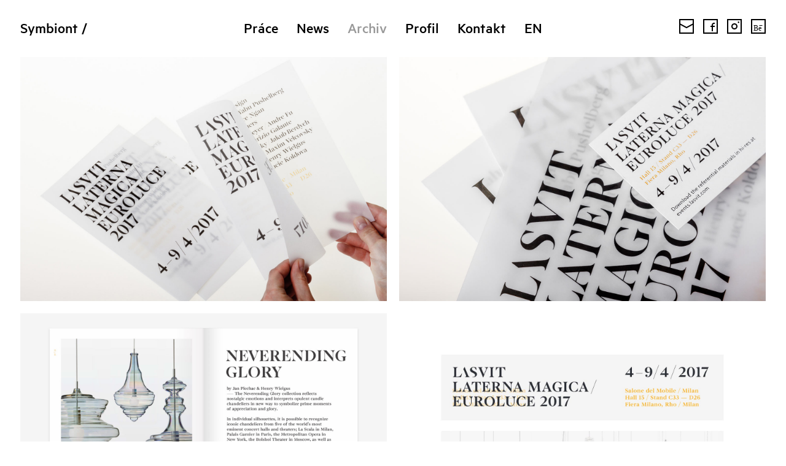

--- FILE ---
content_type: text/html; Charset=UTF-8
request_url: https://www.symbiont.cz/archiv/7638id/lasvit-euroluce-2017-/
body_size: 2075
content:
<!DOCTYPE html><!--[if lt IE 7]><html class="no-js lt-ie9 lt-ie8 lt-ie7" lang="cs"><![endif]--><!--[if IE 7]><html class="no-js lt-ie9 lt-ie8" lang="cs"><![endif]--><!--[if IE 8]><html class="no-js lt-ie9" lang="cs"><![endif]--><!--[if gt IE 8]><!--><html class="no-js" lang="cs"><!--<![endif]--><head>
<script async src="https://www.googletagmanager.com/gtag/js?id=UA-8725234-2"></script>
<script>
window.dataLayer = window.dataLayer || [];
function gtag(){dataLayer.push(arguments);}
gtag('js', new Date());
gtag('config', 'UA-8725234-2');
</script>
<meta charset="utf-8" /><!--[if IE]><meta http-equiv="X-UA-Compatible" content="IE=edge,chrome=1" /><![endif]--><meta name="viewport" content="width=device-width, initial-scale=1.0" /><meta name="generator" content="Studio9 webManager, see http://webmanager.studio9.cz/" /><meta name="robots" content="index,follow" /><meta name="googlebot" content="index,follow,snippet,archive" /><title>LASVIT – Euroluce 2017 | Symbiont - grafické studio</title><meta name="keywords" content="vizuální komunikace, firemní identita, grafický design, design publikací a periodik, interaktivní design, logo, vizuální styl, typografie, webdesign, plakáty, corporate identity, Denisa Myšková, Michal Smejkal, Ondřej Lím" /><meta property="og:title" content="LASVIT – Euroluce 2017 | Symbiont - grafické studio" /><meta property="og:url" content="https://www.symbiont.cz/archiv/7638id/lasvit-euroluce-2017-/" /><meta property="og:image" content="https://www.symbiont.cz/public/images/fb-share.png" /><meta property="og:type" content="website" /><link rel="shortcut icon" href="/favicon.ico" type="image/x-icon" /><link rel="stylesheet" href="/public/css/owl.carousel.css?ver=1.0.4" type="text/css" /><link rel="stylesheet" href="/public/css/swipebox.css?ver=1.0.4" type="text/css" /><link rel="stylesheet" href="/public/css/main.css?ver=1.0.4" type="text/css" /><link rel="stylesheet" href="/public/css/custom.css?ver=1.0.4" type="text/css" /></head><body class="page-default"><div class="top-menu content-page"><div class="logo"><a href="/" title="Přejít na úvodní stránku">Symbiont&nbsp;/</a></div><div class="menus"><ul class="main-menu"><li><a href="/prace/"> Práce </a></li><li><a href="/news/"> News </a></li><li><a href="/archiv/" class="active"> Archiv </a></li><li><a href="/profil/"> Profil </a></li><li><a href="/kontakt/"> Kontakt </a></li><li class="main-menu__item2"><a href="/en/">EN</a></li></ul><ul class="sub-menu"><li><a href="mailto:symbiont@symbiont.cz" target="_blank" class="social"><svg><use xlink:href="/public/images/sprite.svg#envelope"></use></svg></a></li><li><a href="https://www.facebook.com/symbiont.cz/" target="_blank" class="social"><svg><use xlink:href="/public/images/sprite.svg#facebook"></use></svg></a></li><li><a href="https://www.instagram.com/symbiont_studio/" target="_blank" class="social"><svg><use xlink:href="/public/images/sprite.svg#instagram"></use></svg></a></li><li><a href="https://www.behance.net/Symbiont" target="_blank" class="social"><svg><use xlink:href="/public/images/sprite.svg#behance"></use></svg></a></li></ul></div><div class="hamburger-menu hamburger hamburger--squeeze"><div class="hamburger-box"><div class="hamburger-inner"></div></div></div></div><div class="marginatror">&nbsp;</div><div class="page-content" id="content"><div class="item-size"></div><div class="space-size"></div><div class="content-item large-width"><a href="/root/content/archiv/lasvit/milano_euroluce_2017/lasvit_milano_2017_pozvanky.jpg" class="swipebox" target="_blank"><img src="/root/content/archiv/lasvit/milano_euroluce_2017/lasvit_milano_2017_pozvanky.jpg" alt="" /><div class="maximalize"><img src="/public/images/web_symbiont_ikonky_zvetseniobr.svg" alt="" /></div></a></div><div class="content-item large-width"><a href="/root/content/archiv/lasvit/milano_euroluce_2017/lasvit_milano_2017_karticka.jpg" class="swipebox" target="_blank"><img src="/root/content/archiv/lasvit/milano_euroluce_2017/lasvit_milano_2017_karticka.jpg" alt="" /><div class="maximalize"><img src="/public/images/web_symbiont_ikonky_zvetseniobr.svg" alt="" /></div></a></div><div class="content-item large-width"><a href="/root/content/archiv/lasvit/milano_euroluce_2017/lasvit_milan_2017_katalog.jpg" class="swipebox" target="_blank"><img src="/root/content/archiv/lasvit/milano_euroluce_2017/lasvit_milan_2017_katalog.jpg" alt="" /><div class="maximalize"><img src="/public/images/web_symbiont_ikonky_zvetseniobr.svg" alt="" /></div></a></div><div class="content-item large-width"><a href="/root/content/archiv/lasvit/milano_euroluce_2017/lasvit_milano_2017_signatury_2.jpg" class="swipebox" target="_blank"><img src="/root/content/archiv/lasvit/milano_euroluce_2017/lasvit_milano_2017_signatury_2.jpg" alt="" /><div class="maximalize"><img src="/public/images/web_symbiont_ikonky_zvetseniobr.svg" alt="" /></div></a></div><div class="content-item large-width"><a href="/root/content/archiv/lasvit/milano_euroluce_2017/lasvit_milano_2017_stanek_01.jpg" class="swipebox" target="_blank"><img src="/root/content/archiv/lasvit/milano_euroluce_2017/lasvit_milano_2017_stanek_01.jpg" alt="" /><div class="maximalize"><img src="/public/images/web_symbiont_ikonky_zvetseniobr.svg" alt="" /></div></a></div><div class="content-item medium-width"><a href="/root/content/archiv/lasvit/milano_euroluce_2017/lasvit_milano_2017_stanek_03.jpg" class="swipebox" target="_blank"><img src="/root/content/archiv/lasvit/milano_euroluce_2017/lasvit_milano_2017_stanek_03.jpg" alt="" /><div class="maximalize"><img src="/public/images/web_symbiont_ikonky_zvetseniobr.svg" alt="" /></div></a></div><div class="content-item medium-width"><a href="/root/content/archiv/lasvit/milano_euroluce_2017/lasvit_milano_2017_stanek_people.jpg" class="swipebox" target="_blank"><img src="/root/content/archiv/lasvit/milano_euroluce_2017/lasvit_milano_2017_stanek_people.jpg" alt="" /><div class="maximalize"><img src="/public/images/web_symbiont_ikonky_zvetseniobr.svg" alt="" /></div></a></div><div class="content-item large-width"><a href="/root/content/archiv/lasvit/milano_euroluce_2017/lasvit_milano_2017_stanek_02.jpg" class="swipebox" target="_blank"><img src="/root/content/archiv/lasvit/milano_euroluce_2017/lasvit_milano_2017_stanek_02.jpg" alt="" /><div class="maximalize"><img src="/public/images/web_symbiont_ikonky_zvetseniobr.svg" alt="" /></div></a></div><div class="content-item medium-width"><h3>LASVIT – Euroluce 2017</h3><p>Laterna magika bylo hlavním tématem letošní výstavy Lasvitu v&nbsp;Miláně. Kouzelná lampa a&nbsp;její křehké poetické světlo proniklo s&nbsp;pomocí transparentního papíru typografií, pozvánkou, katalogem a&nbsp;dalšími materiály s&nbsp;výstavou souvisejícími.</p><p><span style="font-size:14px;">rok: 2017<br /> klient:&nbsp;<a href="https://www.lasvit.com" target="_blank"><span style="color:#808080;">Lasvit</span></a><br /> design: Denisa Myšková<br /> písmo: Lasvit</span></p></div></div><h2>Podobné projekty</h2><div class="page-content float-height"><div class="item-size"></div><div class="space-size"></div><div class="content-item small-width"><a href="/projekty/detail/lasvit-vizualni-styl/" title="LASVIT – vizuální styl - Více"><img src="/root/content/prace/lasvit/lasvit_ci/uvodni_nahledy/lasvit-logo-nahled_02.jpg" alt="" /></a><a href="/projekty/detail/lasvit-vizualni-styl/" title="LASVIT – vizuální styl - Více"><img src="/root/content/prace/lasvit/lasvit_ci/uvodni_nahledy/lasvit-logo-nahled_01.jpg" alt="" /></a><div class="label">LASVIT – vizuální styl</div></div><div class="content-item small-width"><a href="/projekty/detail/lasvit-milan-design-week-2016-/" title="LASVIT – Milan Design Week 2016 - Více"><img src="/root/content/prace/Lasvit_Milan_2016/uvodni_nahledy/lasvit_milan_euroluce_02.jpg" alt="" /></a><a href="/projekty/detail/lasvit-milan-design-week-2016-/" title="LASVIT – Milan Design Week 2016 - Více"><img src="/root/content/prace/Lasvit_Milan_2016/uvodni_nahledy/lasvit_milan_euroluce_01.jpg" alt="" /></a><div class="label">LASVIT – Milan Design Week 2016</div></div><div class="content-item small-width"><a href="/projekty/detail/nendo/" title="Nendo - Více"><img src="/root/content/prace/Nendo/uvodni_nahledy/lasvit_nendo_nahled_02_3.jpg" alt="" /></a><a href="/projekty/detail/nendo/" title="Nendo - Více"><img src="/root/content/prace/Nendo/uvodni_nahledy/lasvit_nendo_nahled_01_1.jpg" alt="" /></a><div class="label">Nendo</div></div><div class="content-item small-width"><a href="/projekty/detail/lasvit-katalogy-2012-/" title="LASVIT – katalogy 2012 - Více"><img src="/root/content/prace/lasvit/katalogy_2012-2016/uvodni_nahledy/lasvit_collections_2012_katalog.jpg" alt="" /></a><a href="/projekty/detail/lasvit-katalogy-2012-/" title="LASVIT – katalogy 2012 - Více"><img src="/root/content/prace/lasvit/katalogy_2012-2016/uvodni_nahledy/lasvit_story_2012_katalog.jpg" alt="" /></a><div class="label">LASVIT – katalogy 2012</div></div><div class="content-item small-width"><a href="/projekty/detail/ross-lovegrove,-lars-kemper-a-peter-olah-katalogy/" title="Ross Lovegrove, Lars Kemper a Peter Olah – katalogy - Více"><img src="/root/content/prace/lasvit/katalogy_llk_hydrogene/uvodni_nahledy/ross_lovegrove_nahled_02_2.jpg" alt="" /></a><a href="/projekty/detail/ross-lovegrove,-lars-kemper-a-peter-olah-katalogy/" title="Ross Lovegrove, Lars Kemper a Peter Olah – katalogy - Více"><img src="/root/content/prace/lasvit/katalogy_llk_hydrogene/uvodni_nahledy/ross_lovegrove_nahled_01_1.jpg" alt="" /></a><div class="label">Ross Lovegrove, Lars Kemper a&nbsp;Peter Olah – katalogy</div></div><div class="content-item small-width"><a href="/projekty/detail/lasvit-obaly/" title="LASVIT – obaly - Více"><img src="/root/content/prace/lasvit/lasvit_obaly/uvodni_nahledy/lasvit_obaly_nahled_02.jpg" alt="" /></a><a href="/projekty/detail/lasvit-obaly/" title="LASVIT – obaly - Více"><img src="/root/content/prace/lasvit/lasvit_obaly/uvodni_nahledy/lasvit_obaly_nahled_01.jpg" alt="" /></a><div class="label">LASVIT – obaly</div></div><div class="content-item small-width"><a href="/projekty/detail/via-lucis/" title="Via Lucis - Více"><img src="/root/content/prace/lasvit/via_lucis/uvodni_nahledy/lasvit-via-lucis-book-nahled_02.jpg" alt="" /></a><a href="/projekty/detail/via-lucis/" title="Via Lucis - Více"><img src="/root/content/prace/lasvit/via_lucis/uvodni_nahledy/via_lucis_obalka_pracovni_600x828.jpg" alt="" /></a><div class="label">Via Lucis</div></div><div class="content-item small-width"><a href="/projekty/detail/lasvit-katalogy/" title="LASVIT – katalogy - Více"><img src="/root/content/prace/lasvit/katalogy_2018-2019/uvodni_nahledy/lasvit_katalogy_2019_nahled_02.jpg" alt="" /></a><a href="/projekty/detail/lasvit-katalogy/" title="LASVIT – katalogy - Více"><img src="/root/content/prace/lasvit/katalogy_2018-2019/uvodni_nahledy/lasvit_katalogy_2019_nahled_01.jpg" alt="" /></a><div class="label">LASVIT – katalogy</div></div></div><div class="footer"><div class="footer-top"><div class="footer-box"><a href="/" class="logo">Symbiont&nbsp;/</a><br /> © 2010 – 2026 Symbiont </div><div class="footer-box"> Studio Symbiont s.r.o.<br /><a href="mailto:symbiont@symbiont.cz">symbiont@symbiont.cz</a></div><div class="footer-box"> Dukelských hrdinů 471/29<br /> 170 00 Prague 7 CZ </div></div></div> <script src="/public/js/jquery-2.1.4.min.js?ver=1.0.4" type="text/javascript"></script> <script src="/public/js/owl.carousel.min.js?ver=1.0.4" type="text/javascript"></script> <script src="/public/js/masonry.min.js?ver=1.0.4" type="text/javascript"></script> <script src="/public/js/jquery.swipebox.js?ver=1.0.4" type="text/javascript"></script> <script src="/public/js/custom.js?ver=1.0.4" type="text/javascript"></script> </body></html>

--- FILE ---
content_type: text/css
request_url: https://www.symbiont.cz/public/css/main.css?ver=1.0.4
body_size: 3308
content:
/*!
Project: symbiont
Version: 0.0.0
*/
@font-face {
    font-family: 'Metric-Regular';
    src: url("../fonts/metric-web-regular.eot?#iefix") format("embedded-opentype"), url("../fonts/metric-web-regular.woff2") format("woff2"), url("../fonts/metric-web-regular.woff") format("woff");
    font-weight: normal;
    font-style: normal;
}

@font-face {
    font-family: 'Metric-Medium';
    src: url("../fonts/metric-web-medium.eot?#iefix") format("embedded-opentype"), url("../fonts/metric-web-medium.woff2") format("woff2"), url("../fonts/metric-web-medium.woff") format("woff");
    font-weight: normal;
    font-style: normal;
}

* {
    box-sizing: border-box;
}

html {
    font-size: 16px;
}

body {
    margin: 0;
    font-family: 'Metric-Regular';
    -webkit-text-size-adjust: none;
    background-color: #fff;
}

@media (min-width: 768px) {
    .container {
        width: 750px;
    }
}

@media (min-width: 992px) {
    .container {
        width: 970px;
    }
}

@media (min-width: 1200px) {
    .container {
        width: 1170px;
    }
}

.col-1 {
    width: 100%;
}

.col-3-4 {
    width: 75%;
}

.col-2-3 {
    width: 66.666%;
}

.col-2 {
    width: 50%;
}

.col-3 {
    width: 33.333%;
}

.col-4 {
    width: 25%;
}

.col-5 {
    width: 20%;
}

.font {
    font-family: 'Metric-Regular';
}

.medium {
    font-family: 'Metric-Medium';
}

.semibold {
    font-family: 'Metric-Medium';
}

h2 {
    font-family: 'Metric-Medium';
    font-weight: normal;
    text-align: center;
}

.clearfix:after {
    content: "";
    display: block;
    clear: both;
}

.flex-box {
    display: -ms-flexbox;
    display: flex;
    -ms-flex-wrap: wrap;
    flex-wrap: wrap;
}

.visible-lg {
    display: none !important;
}

.visually-hidden {
    display: none !important;
}

.top-menu {
    position: fixed;
    z-index: 10;
    width: 100%;
    top: 0;
    height: 44px;
}

.top-menu .logo {
    margin: 15px 20px;
    float: left;
}

.top-menu .logo a {
    color: black;
    font-size: 20px;
    font-size: 1.25rem;
    text-decoration: none;
    font-family: 'Metric-Medium';
    transition: 0.15s all 0s linear;
}

.top-menu .menus {
    position: absolute;
    top: 44px;
    width: 100%;
    background: white;
    padding: 0px 20px 0px 20px;
    display: none;
}

.top-menu .menus .main-menu {
    position: relative;
    z-index: 2;
    margin: 0;
    top: 0;
    width: 100%;
    padding: 0px;
}

.top-menu .menus .main-menu li {
    list-style-type: none;
}

.top-menu .menus .main-menu li a {
    color: black;
    text-decoration: none;
    font-family: 'Metric-Medium';
    font-size: 20px;
    font-size: 1.25rem;
    transition: 0.15s all 0s linear;
    padding: 5px 0;
    display: block;
}

.top-menu .menus .main-menu li a:hover {
    color: #999999;
}

.top-menu .menus .main-menu li .active {
    color: #999999;
}

.top-menu .menus .sub-menu {
    margin: 0;
    padding: 0;
    width: 100%;
    position: relative;
    z-index: 10;
    padding-bottom: 24px;
    padding-top: 7px;
}

.top-menu .menus .sub-menu:after {
    content: "";
    display: block;
    clear: both;
}

.top-menu .menus .sub-menu li {
    list-style-type: none;
    float: left;
}

.top-menu .menus .sub-menu li a {
    color: black;
    text-decoration: none;
    font-size: 16px;
    font-size: 1rem;
    line-height: 32px;
    display: block;
}

.top-menu .menus .sub-menu li a:hover {
    color: #999999;
}

.top-menu .menus .sub-menu li .social {
    display: block;
    width: 24px;
    height: 25px;
    overflow: hidden;
    margin-right: 10px;
    transition: opacity .3s;
}

.top-menu .menus .sub-menu li .social:hover {
    opacity: .5;
}

.top-menu .menus .sub-menu li .social svg {
    display: block;
    width: 24px;
    height: 24px;
}

.top-menu .menus .sub-menu .sub-menu__item1 {
    display: none;
}

.top-menu .hamburger-menu {
    position: absolute;
    z-index: 10;
    top: 17px;
    right: 20px;
    color: white;
    text-align: center;
    cursor: pointer;
    padding-bottom: 17px;
}

.top-menu .hamburger {
    padding: 0;
    display: inline-block;
    cursor: pointer;
    transition-property: opacity, filter;
    transition-duration: 0.15s;
    transition-timing-function: linear;
    font: inherit;
    color: inherit;
    text-transform: none;
    background-color: transparent;
    border: 0;
    margin: 0;
    overflow: visible;
}

.top-menu .hamburger-box {
    width: 25px;
    height: 18px;
    display: inline-block;
    position: relative;
}

.top-menu .hamburger-inner {
    display: block;
    top: 50%;
    margin-top: -4px;
}

.top-menu .hamburger-inner,
.top-menu .hamburger-inner::before,
.top-menu .hamburger-inner::after {
    width: 25px;
    height: 2px;
    background-color: #000;
    border-radius: 0px;
    position: absolute;
    transition-property: transform;
    transition-duration: 0.15s;
    transition-timing-function: ease;
}

.top-menu .is-active .hamburger-inner,
.top-menu .is-active .hamburger-inner::before,
.top-menu .is-active .hamburger-inner::after {
    background-color: black !important;
}

.top-menu .hamburger-inner::before,
.top-menu .hamburger-inner::after {
    content: "";
    display: block;
}

.top-menu .hamburger-inner::before {
    top: -8px;
}

.top-menu .hamburger-inner::after {
    bottom: -8px;
}

.top-menu .hamburger--squeeze .hamburger-inner {
    transition-duration: 0.1s;
    transition-timing-function: cubic-bezier(0.55, 0.055, 0.675, 0.19);
}

.top-menu .hamburger--squeeze .hamburger-inner::before {
    transition: top 0.1s 0.14s ease, opacity 0.1s ease;
}

.top-menu .hamburger--squeeze .hamburger-inner::after {
    transition: bottom 0.1s 0.14s ease, transform 0.1s cubic-bezier(0.55, 0.055, 0.675, 0.19);
}

.top-menu .hamburger--squeeze.is-active .hamburger-inner {
    transform: rotate(45deg);
    transition-delay: 0.14s;
    transition-timing-function: cubic-bezier(0.215, 0.61, 0.355, 1);
}

.top-menu .hamburger--squeeze.is-active .hamburger-inner::before {
    top: 0;
    opacity: 0;
    transition: top 0.1s ease, opacity 0.1s 0.14s ease;
}

.top-menu .hamburger--squeeze.is-active .hamburger-inner::after {
    bottom: 0;
    transform: rotate(-90deg);
    transition: bottom 0.1s ease, transform 0.1s 0.14s cubic-bezier(0.215, 0.61, 0.355, 1);
}

.main-page .menus {
    top: 0 !important;
    padding-top: 10px;
}

.marginatror {
    display: block;
    font-size: 0;
    height: 44px;
    transition: 0.25s all 0s linear;
}

.marginatror-big {
    height: 264px;
}

.page-content ~ h2 {
    margin: 80px 0 30px 0;
}

.content-page {
    background: white;
    transition: 0.25s all 0s linear;
}

.content-page .main-menu {
    height: auto;
}

.main-page-carousel {
    position: relative;
    top: 0;
    width: 100%;
    height: calc(var(--vh, 1vh) * 100);
    z-index: 0;
}

.main-page-carousel .slide {
    height: calc(var(--vh, 1vh) * 100);
    background-size: cover !important;
    background-position: center !important;
}

.main-page-carousel .owl-nav {
    position: absolute;
    top: 0;
    width: 100%;
    bottom: 0;
    font-size: 0;
    pointer-events: none;
}

.main-page-carousel .owl-nav .owl-prev {
    position: absolute;
    width: calc(50% - 20px);
    left: 0;
    top: 0;
    bottom: 0;
    pointer-events: all;
}

.main-page-carousel .owl-nav .owl-next {
    position: absolute;
    width: calc(50% - 20px);
    right: 0;
    top: 0;
    bottom: 0;
    pointer-events: all;
}

.main-page-carousel .owl-dots {
    position: absolute;
    left: 50%;
    transform: translateX(-50%);
    bottom: 20px;
    font-size: 17px;
    font-size: 1.0625rem;
    font-family: 'Metric-Regular';
    font-weight: normal;
}

.main-page-carousel .owl-dots .owl-dot {
    display: none;
}

.main-page-carousel .owl-dots .active {
    display: block;
}

.info-button {
    position: absolute;
    z-index: 10;
    bottom: 60px;
    left: 50%;
    transform: translateX(-50%);
}

.info-button a {
    display: block;
    width: 40px;
    height: 40px;
    color: black;
    text-decoration: none;
    transition: 0.25s all 0s linear;
}

.info-button a:hover {
    color: #808080;
}

.info-button svg {
    display: block;
    width: 100%;
    height: 100%;
    fill: currentColor;
}

#archiv {
    padding-top: 32px;
}

.page-content {
    margin-left: 20px;
}

.page-content .content-item {
    margin-bottom: 20px;
    width: 50%;
    min-height: 190px;
    position: relative;
    overflow: hidden;
}

.page-content .content-item .label {
    text-align: center;
    font-size: 16px;
    font-size: 1rem;
    margin: 0;
    position: relative;
    bottom: 0;
    padding-top: 20px;
    width: 100%;
    background: white;
}

.page-content .content-item img {
    width: 100%;
    display: block;
    margin: 0 auto;
    position: relative;
}

.page-content .content-item h2,
.page-content .content-item h3 {
    margin: 0;
    font-size: 16.5px;
    font-size: 1.03125rem;
    font-weight: normal;
}

.page-content .content-item a {
    color: black;
    text-decoration: none;
    display: block;
}

.page-content .content-item a img {
    position: absolute;
}

.page-content .content-item a:hover {
    color: #999999;
}

.page-content .content-item p {
    font-size: 16.5px;
    font-size: 1.03125rem;
    margin: 12px 0;
}

.page-content .content-item p a {
    display: inline;
}

.page-content .content-item .perex {
    font-family: 'Metric-Medium';
    font-size: 20px;
    font-size: 1.25rem;
}

.page-content .content-item .client-info {
    font-size: 14px;
    font-size: 0.875rem;
}

.page-content .content-item .maximalize {
    float: right;
    margin: 5px;
    opacity: 0;
}

.page-content .content-item .maximalize img {
    position: relative;
}

.page-content .content-item .news-label {
    padding-top: 20px;
    padding-right: 20px;
}

.page-content .content-item .news-label h3 {
    font-family: 'Metric-Medium';
}

.page-content .content-item .news-label p {
    margin-top: 6px;
}

.page-content .content-item .news-label a {
    color: #808080;
}

.page-content .content-item .news-label .col-2 {
    float: left;
}

.page-content .content-item .news-label .col-2:nth-of-type(odd) {
    padding-right: 5px;
}

.page-content .content-item .news-label .col-2:nth-of-type(even) {
    padding-left: 5px;
}

.page-content .content-item a + .news-label,
.page-content .content-item a + .label {
    position: absolute;
    bottom: 0px;
}

.page-content .content-item #googleMap {
    min-height: 300px;
}

.page-content .content-item .images img {
    margin-right: 10px;
    display: inline-block;
}

.page-content .content-item {
    margin: 0;
    margin-bottom: 20px;
    width: 12.5%;
}

.page-content .item-size {
    width: calc(50% - 20px);
}

.page-content .space-size {
    width: 20px;
}

.page-content .small-width {
    width: calc(50% - 20px);
    padding: 0;
}

.page-content .medium-width,
.page-content .large-width {
    width: calc(100% - 20px);
    padding: 0;
}

.page-content .stamp {
    position: absolute;
}

.page-content .stamp p {
    text-align: left;
    font-size: 20px;
    font-size: 1.25rem;
    font-family: 'Metric-Medium';
    margin: 0;
    position: relative;
    padding: 0;
}

.page-content .stamp-left {
    top: 0;
    left: 0;
}

.float-height .content-item img {
    position: relative;
}

.float-height .content-item a img {
    position: absolute;
}

.footer {
    background: white;
    padding: 20px;
    margin-top: 60px;
}

.footer .footer-top {
    border-top: 1px solid black;
}

.footer .footer-top .footer-box {
    width: 100%;
    margin-top: 20px;
    font-size: 16px;
    font-size: 1rem;
}

.footer .footer-top .footer-box a.logo {
    font-family: 'Metric-Medium';
    color: black;
    text-decoration: none;
    font-size: 16px;
    font-size: 1rem;
}

.footer .footer-top .footer-box a.logo:hover {
    text-decoration: none;
}

.footer .footer-top .footer-box a {
    color: black;
    text-decoration: none;
    font-size: 16px;
    font-size: 1rem;
}

.footer .footer-top .footer-box a:hover {
    text-decoration: underline;
}

.footer .footer-bottom {
    padding-top: 20px;
}

.fixed {
    position: fixed;
    bottom: 0;
    width: 100%;
}

#lightboxOverlay {
    background-color: white;
    opacity: 0.97;
}

.lightbox .lb-outerContainer {
    background-color: transparent;
}

.lightbox .lb-dataContainer {
    padding-top: 20px;
}

.lightbox .lb-container {
    padding: 0 10px;
}

.lightbox .lb-container .lb-image {
    border-radius: 0;
}

.lightbox .lb-container .lb-nav .lb-prev,
.lightbox .lb-container .lb-nav .lb-next {
    opacity: 1;
    width: 50%;
    background: transparent !important;
}

.lightbox .lb-number {
    display: none;
}

.lightbox .lb-close {
    position: absolute;
    top: -38px;
    right: 20px;
    opacity: 1;
}

.lightbox .lb-details {
    float: none;
    width: 100%;
}

.lightbox .lb-details .lb-caption,
.lightbox .lb-details .lb-number {
    font-family: 'Metric-Regular';
    color: black;
    text-align: center;
    font-weight: normal;
    font-size: 16px;
    font-size: 1rem;
    display: block !important;
}

.col-2 {
    float: left;
}

.col-2:nth-of-type(odd) {
    padding-right: 5px;
}

.col-2:nth-of-type(even) {
    padding-left: 5px;
}

#swipebox-top-bar {
    display: block !important;
}

#swipebox-title {
    font-family: 'Metric-Regular';
    color: black;
    text-align: center;
    font-weight: normal;
    font-size: 16px;
    font-size: 1rem;
    display: block !important;
    text-shadow: none;
    padding: 5px 15px !important;
}

#swipebox-slider .slide img {
    max-height: calc(100% - 64px) !important;
}

@media (min-width: 480px) {
    .top-menu .menus {
        height: 275px;
        overflow: auto;
    }
    .page-content:after {
        content: "";
        display: block;
        clear: both;
    }
    .page-content .content-item {
        margin: 0;
        margin-bottom: 20px;
        width: 25%;
        float: left;
        margin-right: 20px;
    }
    .page-content .item-size {
        width: calc(25% - 20px);
    }
    .page-content .space-size {
        width: 20px;
    }
    .page-content .small-width {
        width: calc(25% - 20px);
    }
    .page-content .medium-width {
        width: calc(50% - 20px);
    }
    .page-content .large-width {
        width: calc(100% - 20px);
    }
}

@media (min-width: 768px) {
    .top-menu {
        position: fixed;
        height: auto;
    }
    .top-menu .logo a {
        font-size: 23px;
        font-size: 1.4375rem;
    }
    .top-menu .menus {
        top: 49px;
        height: auto;
        overflow: visible;
    }
    .top-menu .menus .main-menu li a {
        font-size: 23px;
        font-size: 1.4375rem;
    }
    .marginatror {
        height: 93px;
    }
    .page-content ~ h2 {
        margin: 160px 0 60px 0;
    }
    .page-content:after {
        content: "";
        display: block;
        clear: both;
    }
    .page-content .content-item {
        margin: 0;
        margin-bottom: 20px;
        width: 25%;
    }
    .page-content .item-size {
        width: calc(25% - 20px);
    }
    .page-content .space-size {
        width: 20px;
    }
    .page-content .small-width {
        width: calc(25% - 20px);
    }
    .page-content .medium-width {
        width: calc(50% - 20px);
    }
    .page-content .large-width {
        width: calc(100% - 20px);
    }
    .lightbox .lb-close {
        right: 20px !important;
        top: -40px !important;
        z-index: 1000;
    }
    .footer {
        margin-top: 160px;
    }
    .footer .footer-top:after {
        content: "";
        display: block;
        clear: both;
    }
    .footer .footer-top .footer-box {
        float: left;
        margin-right: 35px;
        width: auto;
    }
    .main-page-carousel .owl-dots {
        bottom: 50px;
    }
    .info-button {
        bottom: 90px;
    }
    .footer .footer-top .footer-box a.logo {
        font-size: 16px !important;
        font-size: 1rem !important;
    }
}

@media (min-width: 992px) {
    .page-content {
        /*
    .medium-width{width: ~"calc(33.33% - 20px)";}
    .large-width{width: ~"calc(66.66% - 20px)";}
   */
    }
    .page-content .content-item {
        margin: 0;
        margin-bottom: 23px;
        width: 16.66%;
    }
    .page-content .item-size {
        width: calc(16.66% - 20px);
    }
    .page-content .space-size {
        width: 20px;
    }
    .page-content .small-width {
        width: calc(16.66% - 20px);
    }
    .page-content .medium-width {
        width: calc(50% - 20px);
    }
    .page-content .large-width {
        width: calc(100% - 20px);
    }
    .page-content .max-height {
        height: calc(var(--vh, 1vh) * 100);
    }
    .main-page-carousel .owl-dots {
        font-size: 17px;
        font-size: 1.0625rem;
    }
    .page-content .content-item .perex {
        font-size: 23px;
        font-size: 1.4375rem;
    }
    .page-content .stamp p {
        font-size: 23px;
        font-size: 1.4375rem;
    }
    #swipebox-close {
        right: 13px !important;
        top: 15px !important;
    }
}

@media (min-width: 1250px) {
    .visible-xs {
        display: none !important;
    }
    .visible-lg {
        display: block !important;
    }
    .top-menu {
        padding: 0 33px;
    }
    .top-menu .logo {
        position: relative;
        margin: 31px 22px 29px 0;
        float: left;
    }
    .top-menu .menus {
        display: block;
        position: relative;
        background: transparent;
        top: 0;
    }
    .top-menu .menus .main-menu {
        position: absolute;
        background: transparent;
        height: auto;
        width: auto;
        padding: 31px 0;
        transform: translateX(-50%);
    }
    .top-menu .menus .main-menu li {
        float: left;
        padding: 0 15px;
    }
    .top-menu .menus .main-menu li a {
        padding: 0;
    }
    .top-menu .menus .sub-menu {
        position: absolute;
        top: 0;
        right: 0px;
        margin-top: 35px;
        width: auto;
        padding: 0;
    }
    .top-menu .menus .sub-menu li a {
        display: block;
        line-height: 1;
        transition: 0.25s all 0s linear;
    }
    .top-menu .menus .sub-menu li a:hover {
        color: #999999;
    }
    .top-menu .menus .sub-menu li a img {
        display: block;
        margin-top: -13px;
        opacity: 1;
        transition: 0.25s all 0s linear;
    }
    .top-menu .menus .sub-menu li .social {
        margin: 0;
        margin-left: 15px;
        margin-top: -4px;
        padding-bottom: 38px;
    }
    .top-menu .menus .sub-menu .sub-menu__item1 {
        display: block;
    }
    .top-menu .hamburger-menu {
        display: none;
    }
    .page-content {
        margin: 0 13px 0 33px;
    }
    .page-content:after {
        content: "";
        display: block;
        clear: both;
    }
    .page-content .content-item {
        margin: 0;
        margin-bottom: 20px;
        width: 12.5%;
    }
    .page-content .item-size {
        width: calc(12.5% - 20px);
    }
    .page-content .space-size {
        width: 20px;
    }
    .page-content .small-width {
        width: calc(12.5% - 20px);
    }
    .page-content .medium-width {
        width: calc(25% - 20px);
    }
    .page-content .large-width {
        width: calc(50% - 20px);
    }
    .page-content .max-height {
        height: calc(var(--vh, 1vh) * 100);
    }
    .lightbox .lb-close {
        right: 33px !important;
        top: 0 !important;
    }
    .lightbox .lb-container .lb-nav .lb-prev,
    .lightbox .lb-container .lb-nav .lb-next {
        opacity: 0;
    }
    .lightbox .lb-container .lb-nav .lb-prev:hover,
    .lightbox .lb-container .lb-nav .lb-next:hover {
        opacity: 1;
    }
    .footer {
        padding: 20px 33px;
    }
    .footer .footer-top .footer-box {
        width: 20%;
    }
    .page-dark .top-menu .main-menu {
        background: transparent !important;
    }
    .page-dark .top-menu .main-menu li a {
        color: white;
    }
    .page-dark .top-menu .main-menu li a:hover {
        color: #999999;
    }
    .page-dark .top-menu .sub-menu {
        background: transparent;
    }
    .page-dark .top-menu .sub-menu li a {
        color: white;
    }
    .page-dark .top-menu .sub-menu li a:hover {
        color: #999999;
    }
    .page-dark .top-menu .sub-menu li a img {
        top: -35px;
    }
    .content-page .main-menu {
        left: 50%;
    }
    .footer .footer-top .footer-box {
        width: auto;
    }
    .top-menu .logo a {
        font-size: 25px;
        font-size: 1.5625rem;
    }
    .top-menu .menus .main-menu li a {
        font-size: 25px;
        font-size: 1.5625rem;
    }
    .top-menu .menus .main-menu .main-menu__item1 {
        display: none;
    }
    .main-page-carousel .owl-dots {
        font-size: 17px;
        font-size: 1.0625rem;
    }
    .page-content .content-item .perex {
        font-size: 25px;
        font-size: 1.5625rem;
    }
    .page-content .content-item a:hover .maximalize {
        opacity: 1;
        transition: 0.25s all 0s linear;
    }
    .page-content .stamp p {
        font-size: 25px;
        font-size: 1.5625rem;
    }
    #swipebox-close {
        right: 76px !important;
        top: 24px !important;
    }
    .main-page .menus .main-menu {
        left: calc(50% + 30px);
    }
    .main-page .menus .sub-menu {
        display: none;
    }
}

@media (min-width: 1700px) {
    .top-menu {
        padding: 0 66px;
    }
    .page-content {
        margin: 0 46px 0 66px;
    }
    .footer {
        padding: 20px 66px;
    }
    .lightbox .lb-close {
        right: 66px !important;
    }
}

.page-dark .top-menu .logo a {
    color: white;
}

.page-dark .top-menu .hamburger-menu .hamburger-line {
    background: white;
}

.page-dark .top-menu .hamburger-menu .hamburger-line:after,
.page-dark .top-menu .hamburger-menu .hamburger-line:before {
    background: white;
}

.page-dark .top-menu .hamburger-menu .hamburger-close {
    background: transparent;
}

.page-dark .top-menu .hamburger-menu .hamburger-close:after,
.page-dark .top-menu .hamburger-menu .hamburger-close:before {
    background: black;
}

.page-dark .top-menu .hamburger-inner,
.page-dark .top-menu .hamburger-inner::before,
.page-dark .top-menu .hamburger-inner::after {
    background-color: white;
}

.page-dark .info-button a {
    color: white;
}

.page-dark .info-button a:hover {
    color: #808080;
}

.page-dark .owl-dots {
    color: white;
}

.page-green {
    background-color: #eeffce;
}

.page-green .top-menu {
    background: #eeffce;
}

.page-green .top-menu .menus {
    background: #eeffce;
}

.page-green .top-menu .menus .sub-menu {
    background: #eeffce;
}

.page-green .footer {
    background: #eeffce;
}

.gmnoprint,
.gm-style-cc {
    display: none !important;
}

@media (max-height: 300px) {
    .top-menu .menus {
        height: calc(var((--vh, 1vh) * 100) - 44px);
    }
}

.youtube-video {
    position: relative;
    padding-bottom: 56.25%;
    height: 0;
    overflow: hidden;
}

.youtube-video iframe {
    position: absolute !important;
    top: 0;
    left: 0;
    width: 100%;
    height: 100%;
}

/*# sourceMappingURL=main.css.map */


--- FILE ---
content_type: text/css
request_url: https://www.symbiont.cz/public/css/custom.css?ver=1.0.4
body_size: -159
content:
                         	   2   
      <   
          custom.css

--- FILE ---
content_type: image/svg+xml
request_url: https://www.symbiont.cz/public/images/sprite.svg
body_size: 1819
content:
<?xml version="1.0" encoding="utf-8"?><!DOCTYPE svg PUBLIC "-//W3C//DTD SVG 1.1//EN" "http://www.w3.org/Graphics/SVG/1.1/DTD/svg11.dtd"><svg xmlns="http://www.w3.org/2000/svg" xmlns:xlink="http://www.w3.org/1999/xlink"><symbol viewBox="0 0 24 24" id="behance" xmlns="http://www.w3.org/2000/svg"><path fill="none" d="M-4-4h32v32H-4z"/><path fill="none" stroke="#000" stroke-width="2" d="M1 1h22v22H1z"/><text transform="translate(4 18.5)" font-family="Arial-BoldMT" font-size="12">Be</text><path fill="none" stroke="#000" d="M13.5 10.5h5"/></symbol><symbol viewBox="0 0 24 24" id="envelope" xmlns="http://www.w3.org/2000/svg"><path fill="none" d="M-4-4h32v32H-4z"/><path fill="none" stroke="#000" stroke-width="2" d="M1 1h22v22H1z"/><path d="M23 8l-11 6L1 8h0" fill="none" stroke="#000" stroke-width="2"/></symbol><symbol viewBox="0 0 24 24" id="facebook" xmlns="http://www.w3.org/2000/svg"><path fill="none" d="M-4-4h32v32H-4z"/><path fill="none" stroke="#000" stroke-width="2" d="M1 1h22v22H1z"/><path d="M15 20V10c-.1-1.5 1-2.9 2.6-3H19" fill="none" stroke="#000" stroke-width="2"/><path d="M12 12h7" fill="#fff" stroke="#000" stroke-width="2"/></symbol><symbol viewBox="0 0 62 62" id="info-circle" xmlns="http://www.w3.org/2000/svg"><path d="M30.984 24.232a1.607 1.607 0 0 1-1.585-1.585c0-.891.726-1.584 1.585-1.584.891 0 1.617.693 1.617 1.584.001.859-.726 1.585-1.617 1.585zm1.254 17.493h-2.476V27.07h2.476v14.655z"/><path d="M31 62C13.906 62 0 48.093 0 31S13.906 0 31 0s31 13.907 31 31-13.906 31-31 31zm0-60C15.01 2 2 15.009 2 31s13.01 29 29 29 29-13.009 29-29S46.99 2 31 2z"/></symbol><symbol viewBox="0 0 24 24" id="instagram" xmlns="http://www.w3.org/2000/svg"><path fill="none" d="M-4-4h32v32H-4z"/><path d="M24 24H0V0h24v24zM2 22h20V2H2v20z"/><circle cx="1" cy="1" r="5" fill="none" transform="translate(11 11)"/><path d="M12 17c-2.8 0-5-2.2-5-5s2.2-5 5-5 5 2.2 5 5-2.2 5-5 5zm0-8c-1.7 0-3 1.3-3 3s1.3 3 3 3 3-1.3 3-3-1.3-3-3-3z"/><g><circle cx="18.7" cy="5.3" r="1.3"/></g></symbol></svg>

--- FILE ---
content_type: image/svg+xml
request_url: https://www.symbiont.cz/public/images/web_symbiont_ikonky_zvetseniobr.svg
body_size: 721
content:
<?xml version="1.0" encoding="utf-8"?>
<!-- Generator: Adobe Illustrator 15.0.0, SVG Export Plug-In . SVG Version: 6.00 Build 0)  -->
<!DOCTYPE svg PUBLIC "-//W3C//DTD SVG 1.1//EN" "http://www.w3.org/Graphics/SVG/1.1/DTD/svg11.dtd">
<svg version="1.1" id="Ebene_1" xmlns="http://www.w3.org/2000/svg" xmlns:xlink="http://www.w3.org/1999/xlink" x="0px" y="0px"
	 width="24px" height="24px" viewBox="1.5 1.5 24 24" enable-background="new 1.5 1.5 24 24" xml:space="preserve">
<rect x="1.5" y="1.5" fill="#0D0D0D" width="24" height="24"/>
<polygon fill="#999999" points="13.944,21.943 5.056,21.943 5.056,13.055 6.833,13.055 6.833,20.166 13.944,20.166 "/>
<rect x="12.167" y="3.519" transform="matrix(-0.7071 -0.7071 0.7071 -0.7071 12.4273 33.0362)" fill="#999999" width="1.777" height="20.85"/>
<polygon fill="#999999" points="21.944,13.945 20.167,13.945 20.167,6.834 13.056,6.834 13.056,5.057 21.944,5.057 "/>
</svg>


--- FILE ---
content_type: application/javascript
request_url: https://www.symbiont.cz/public/js/custom.js?ver=1.0.4
body_size: 3103
content:
// DETECT TOUCH DEVICES
var isTouch = (('ontouchstart' in window) || (navigator.msMaxTouchPoints > 0));

// IMPORT CSS BREAKPOINTS
var breakpoint = {};
breakpoint.refreshValue = function () {
    this.value = window.getComputedStyle(
        document.querySelector('body'), ':before'
    ).getPropertyValue('content').replace(/['"]+/g, '');
};
$(window).resize(function () {
    breakpoint.refreshValue();
}).resize();

$(document).ready(function () {
    onResize();
    $(".hamburger").click(function () {
        $(this).toggleClass("is-active");
        $(".menus").toggleClass("down-menu");
        $(".menus").slideToggle(150);
    });
    if ($(".content-item").length) {
        $(".content-item").each(function () {
            if (($(this).find("a>img").length) == 2) {
                $(this).mouseenter(function () {
                    $(this).find(":nth-child(2)").fadeOut(300);
                });
                $(this).mouseleave(function () {
                    $(this).find(":nth-child(2)").fadeIn(300);
                });
            }
        });
    }
    var imgNum = true;
    if ($(".news-label").length) {
        imgNum = false;
    }

    if ($('.swipebox').length) {
        $('.swipebox').swipebox({
            hideBarsDelay: false,
            removeBarsOnMobile: false,
            afterMedia: function () {
                swipeHeight();
            },
            afterOpen: function () {
                swipeCount();
            },
            afterClose: function () {
                swipeCount();
            },
            nextSlide: function () {
                swipeCount();
            },
            prevSlide: function () {
                swipeCount();
            }
        });
    }


    $(".main-page-carousel").owlCarousel({
        items: 1,
        loop: true,
        autoplay: true,
        autoplayTimeout: 3500,
        autoplayHoverPause: false,
        animateIn: 'fadeIn',
        animateOut: 'fadeOut',
        callbacks: true,
        lazyLoad: true,
        mouseDrag: false,
        nav: true
    });
    if ((".main-page-carousel").length) {
        $(this).keydown(function (event) {
            var owl = $('.owl-carousel');
            owl.owlCarousel();
            var key = (event.which);
            if (key == 37) {
                owl.trigger('prev.owl.carousel');
            }
            if (key == 39) {
                owl.trigger('next.owl.carousel');
            }
        });
        var i = 1;
        var total = $(".owl-dot").length;
        $(".owl-dot").each(function () {
            $(this).find("span").text(i + " / " + total);
            i++;
        });
    }

    $(window).load(function () {
        $("div[class*='-width']").each(function () {
            var itemHeight = (($(this).find("a img").outerHeight()) + $(this).find("div[class*='label']").outerHeight());
            $(this).css("min-height", itemHeight + "px");
        });
        $('.page-content').masonry({
            columnWidth: '.item-size',
            gutter: '.space-size',
            itemSelector: '.content-item',
            stamp: '.stamp',
            percentPosition: true
        });
        fixedFooter();
        var url = $(location).attr('href');
        var res = url.split("#");
        if (res[1] == "archiv") {
            var x = $("#archiv").offset();
            $(document).scrollTop(x.top);
            $(".top-menu").addClass("toTop");

        }
    });
    var owl = $('.main-page-carousel');
    owl.owlCarousel();

    // checks if carousel bg is dark at page load
    if ($(".main-page-carousel .active").children().hasClass("dark")){
        $("body").addClass("page-dark");
    }

    owl.on('translated.owl.carousel', function (event) {
        var isDark = $(".main-page-carousel .active").children().hasClass("dark");
        if (isDark) {
            $("body").addClass("page-dark");
        } else {
            $("body").removeClass("page-dark");
        }
    });

    //  Resizes carousel (vh bugfix on phones) 
    carouselResizer();
    window.addEventListener('resize', () => {
        carouselResizer();
    });

    var fromTopStart = 0;
    $(document).scroll(function () {
        if ((($(".down-menu").length) === 1) && ($(window).width() >= 480) && ($(window).width() < 768)) {} else {
            var fromTop = $(document).scrollTop();
            if ((fromTopStart < fromTop) && (fromTop > 0)) {
                if ($(".down-menu").length) {
                    $(".content-page").css("top", (($(".menus").outerHeight() + 49) * (-1)) + "px");
                    fromTopStart = fromTop;
                } else {
                    $(".content-page").css("top", "-94px");
                    fromTopStart = fromTop;
                }
            } else {
                $(".content-page").css("top", 0 + "px");
                fromTopStart = fromTop;
                if ($(".toTop").length) {
                    $(".content-page").css("top", "-94px");
                    $($(".toTop").removeClass("toTop"));
                }
            }
        }
    });

    // GOOGLE MAP
    if ($('.map').length) {

        initializeMap = function () {

            $('.map').each(function () {

                var isDraggable = ((breakpoint.value < 1024) && (isTouch == true)) ? false : true;
                var showPanControl = isDraggable ? false : true;
                var zoomLevel = 15;
                var mapCenter = ($(this).find('.map-center').length) ? $(this).find('.map-center').text() : "50.0986092, 14.4329578";
                var mc_ll = mapCenter.replace(/\s/, '').split(/,|;/);

                var myLatlng = new google.maps.LatLng(mc_ll[0], mc_ll[1]);
                var mapOptions = {
                    zoom: zoomLevel,
                    center: myLatlng,
                    disableDefaultUI: false,
                    scrollwheel: false,
                    mapTypeControl: false,
                    streetViewControl: false,
                    draggable: isDraggable,
                    panControl: showPanControl,
                    panControlOptions: {
                        position: google.maps.ControlPosition.RIGHT_TOP
                    },
                    zoomControl: true,
                    zoomControlOptions: {
                        style: google.maps.ZoomControlStyle.LARGE,
                        position: google.maps.ControlPosition.RIGHT_TOP
                    },
                    styles: [{
                        "featureType": "landscape",
                        "stylers": [{
                            "saturation": -100
                        }, {
                            "lightness": 65
                        }, {
                            "visibility": "on"
                        }]
                    }, {
                        "featureType": "poi",
                        "stylers": [{
                            "saturation": -100
                        }, {
                            "lightness": 51
                        }, {
                            "visibility": "simplified"
                        }]
                    }, {
                        "featureType": "road.highway",
                        "stylers": [{
                            "saturation": -100
                        }, {
                            "visibility": "simplified"
                        }]
                    }, {
                        "featureType": "road.arterial",
                        "stylers": [{
                            "saturation": -100
                        }, {
                            "lightness": 30
                        }, {
                            "visibility": "on"
                        }]
                    }, {
                        "featureType": "road.local",
                        "stylers": [{
                            "saturation": -100
                        }, {
                            "lightness": 40
                        }, {
                            "visibility": "on"
                        }]
                    }, {
                        "featureType": "transit",
                        "stylers": [{
                            "saturation": -100
                        }, {
                            "visibility": "simplified"
                        }]
                    }, {
                        "featureType": "administrative.province",
                        "stylers": [{
                            "visibility": "off"
                        }]
                    }, {
                        "featureType": "water",
                        "elementType": "labels",
                        "stylers": [{
                            "visibility": "on"
                        }, {
                            "lightness": -25
                        }, {
                            "saturation": -100
                        }]
                    }, {
                        "featureType": "water",
                        "elementType": "geometry",
                        "stylers": [{
                            "hue": "#ffff00"
                        }, {
                            "lightness": -25
                        }, {
                            "saturation": -97
                        }]
                    }]
                }

                var pins = [];
                $(this).children('.pin-map').each(function () {
                    var type = parseInt($(this).find('.type').text());
                    var ico = "web_symbiont_ikonky_mapa-pin.svg"; //(type != 0) ? "web_symbiont_ikonky_mapa-plus.svg" : "web_symbiont_ikonky_mapa-plus.svg";
                    var loc = $(this).find('.location').text();
                    if (loc == undefined || loc == '') loc = "50.0986092, 14.4329578";
                    var latlng = loc.replace(/\s/, '').split(/,|;/);
                    var tit = "";

                    pins.push({
                        position: new google.maps.LatLng(latlng[0], latlng[1]),
                        mapMarker: null,
                        title: tit,
                        ico: ico
                    });
                });

                var map = new google.maps.Map($(this)[0], mapOptions);

                for (var i = 0; i < pins.length; i++) {
                    pins[i].mapMarker = new google.maps.Marker({
                        position: pins[i].position,
                        icon: {
                            url: '/public/images/' + pins[i].ico,
                            anchor: {
                                x: 24,
                                y: 24
                            }
                        },
                        map: map
                    });
                }

                var zoomControlDiv = document.createElement('div');
                var zoomControl = new ZoomControl(zoomControlDiv, map);

                zoomControlDiv.index = 1;
                map.controls[google.maps.ControlPosition.TOP_LEFT].push(zoomControlDiv);

            });

        };

        var script = document.createElement("script");
        script.type = "text/javascript";
        script.src = "https://maps.googleapis.com/maps/api/js?key=AIzaSyAS0Rq-dLhdwmPeuqUqGnz5Yw11zahgNvE&sensor=true&callback=initializeMap";
        document.body.appendChild(script);

    }
});

$(window).on('resize', onResize);

function onResize() {
    var windowWidth = $("body").width();
    if (windowWidth >= 1250) {
        $(".sub-menu").css("top", "0px");


        $(".menus").show();
    } else {
        $(".menus").hide();
        $(".hamburger-menu").removeClass("is-active");
    }


    $("div[class*='-width']").each(function () {
        var itemHeight = (($(this).find("a img").outerHeight()) + $(this).find("div[class*='label']").outerHeight());
        $(this).css("min-height", itemHeight + "px");
    });
    fixedFooter();
    setTimeout(swipeHeight, 500);
    //swipeHeight();
}

function fixedFooter() {
    if (($(".page-content").outerHeight() + $(".footer").outerHeight() + 252) < $(window).height()) {
        $(".footer").addClass("fixed");
    } else {
        $(".footer").removeClass("fixed");
    }
}

function swipeHeight() {
    var swipeTitle = $("#swipebox-title").outerHeight();
    $(".current img").css("max-height", "calc(75% - " + swipeTitle + "px)");
    var swipeImg = $(".current img").height();
    $("#swipebox-title").css("top", "calc(50% + " + (swipeImg / 2) + "px)");

}

function carouselResizer() {
    let vh = window.innerHeight * 0.01;
    document.documentElement.style.setProperty('--vh', `${vh}px`);
}

function swipeCount() {
    var swipeImg = $(".current img").height();
    $("#swipebox-title").css("top", "calc(50% + " + (swipeImg / 2) + "px)");

    var count = 1;
    $("#swipebox-slider .slide").each(function () {
        $(this).attr("data-count", count);
        count++;
    });

    var currentNum = $("#swipebox-slider .current").attr("data-count");
    var totalNum = $("#swipebox-slider .slide").length;
    var titleText = $("#swipebox-title").text();
    $("#swipebox-title").html(titleText + "<div>" + currentNum + "/" + totalNum + "</div>");
}

function ZoomControl(controlDiv, map) {
    // Creating divs & styles for custom zoom control
    controlDiv.style.padding = '0px';

    // Set CSS for the control wrapper
    var controlWrapper = document.createElement('div');
    controlWrapper.style.backgroundColor = 'transparent';
    controlWrapper.style.borderStyle = 'solid';
    controlWrapper.style.borderColor = 'gray';
    controlWrapper.style.borderWidth = '0px';
    controlWrapper.style.cursor = 'pointer';
    controlWrapper.style.textAlign = 'center';
    controlWrapper.style.width = '48px';
    controlWrapper.style.height = '24px';
    controlDiv.appendChild(controlWrapper);

    // Set CSS for the zoomIn
    var zoomInButton = document.createElement('div');
    zoomInButton.style.width = '24px';
    zoomInButton.style.height = '24px';
    zoomInButton.style.float = 'left';
    /* Change this to be the .png image you want to use */
    zoomInButton.style.backgroundImage = 'url("/public/images/web_symbiont_ikonky_mapa-plus.svg")';
    controlWrapper.appendChild(zoomInButton);

    // Set CSS for the zoomOut
    var zoomOutButton = document.createElement('div');
    zoomOutButton.style.width = '24px';
    zoomOutButton.style.height = '24px';
    zoomInButton.style.float = 'right';
    /* Change this to be the .png image you want to use */
    zoomOutButton.style.backgroundImage = 'url("/public/images/web_symbiont_ikonky_mapa-minus.svg")';
    controlWrapper.appendChild(zoomOutButton);

    // Setup the click event listener - zoomIn
    google.maps.event.addDomListener(zoomInButton, 'click', function () {
        map.setZoom(map.getZoom() + 1);
    });

    // Setup the click event listener - zoomOut
    google.maps.event.addDomListener(zoomOutButton, 'click', function () {
        map.setZoom(map.getZoom() - 1);
    });

}